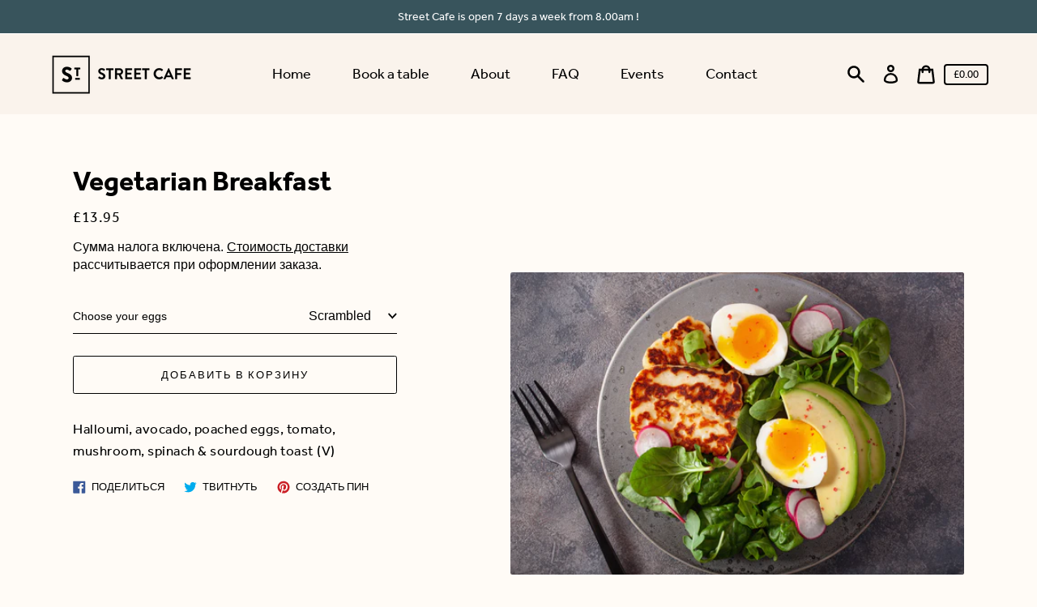

--- FILE ---
content_type: text/css
request_url: https://www.streetcafe.com/cdn/shop/t/2/assets/customized-styles.css?v=168482888755532278711604683725
body_size: -616
content:
h1, h2, h3, h4, h5 {
  font-family: effra, sans-serif!important;
font-weight: 700!important;
font-style: normal!important;
}

p, a, ul, li, span, #cb-cookie_consent > div > div > div.WidgetComponent__TextContainer-sc-1933jxm-2.jbscAv.cb-cookie_consent-container-text_container {
  font-family: effra, sans-serif!important;
font-weight: 400!important;
font-style: normal!important;
}

li.featured-collections-tab__item:focus, li.featured-collections-tab__item--active:focus {
  outline:none;
}

#MainContent > div.page > h1 {
  display:none;
}
a.get__in__touch {
  text-decoration:none;
}



--- FILE ---
content_type: application/x-javascript
request_url: https://reginapps.com/apps/shipping_limits/script/shipping_limits.js?shop=street-cafe-st-albans.myshopify.com
body_size: 33313
content:
var styles = `

.ra_limitsify_modal_container {
  text-align: center;
}

.tingle-modal-box{
  max-width:630px;
}

.ra_limitsify_modal_popup_header {
  font-size: 28px;
  font-weight: bold;
  text-transform: none;
  text-align: center;
  color: #424242;
  margin-top:20px;
}

.ra_limitsify_modal_popup_description {
  color: #565b5f;
}

.ra_limitsify_modal_image_container img {
  max-width: 150px;
}

.ra_limitsify_modal_popup_button {
  border-width: 1px;
  border-radius: 5px;
  padding: 5px 25px;
  cursor: pointer;
  color: white;
  background-color: #3e4dad;
  width: fit-content;
  margin: 10px auto;
}
/* styleSheet */


    #ra_limitsify_shipping_container {
        color: black;
    }
    #ra_limitsify_shipping_input {
        border-radius: 5px;
        margin: 0 10px 0 0;
        border-color: #f0f0f0;
        border-style: solid;
        width: 100%;
    }
    .ra_limitsify_form {
        display: flex;
        justify-content: space-between;
    }
    #ra_limitsify_shipping_validate_button {
        border-width: 1px;
        border-radius: 5px;
        padding: 5px 20px;
        cursor: pointer;
        color: white;
        background-color:yellow;
    }
    #ra_limitsify_shipping_input_error {
        color:red;
    }
    

/* popup css */

None

/* widget css */

None

/* //widget css */

/* tingle */
.tingle-modal *{box-sizing:border-box}.tingle-modal{position:fixed;top:0;right:0;bottom:0;left:0;z-index:10000000;display:flex;visibility:hidden;flex-direction:column;align-items:center;overflow:hidden;-webkit-overflow-scrolling:touch;background:rgba(0,0,0,.85);opacity:0;-webkit-user-select:none;-ms-user-select:none;user-select:none;cursor:pointer}.tingle-modal--confirm .tingle-modal-box{text-align:center}.tingle-modal--noOverlayClose{cursor:default}.tingle-modal--noClose .tingle-modal__close{display:none}.tingle-modal__close{position:fixed;top:2.5rem;right:2.5rem;z-index:1000;padding:0;width:2rem;height:2rem;border:none;background-color:transparent;color:#fff;cursor:pointer}.tingle-modal__close svg *{fill:currentColor}.tingle-modal__closeLabel{display:none}.tingle-modal__close:hover{color:#fff}.tingle-modal-box{position:relative;flex-shrink:0;margin-top:auto;margin-bottom:auto;width:60%;border-radius:4px;background:#fff;opacity:1;cursor:auto;will-change:transform,opacity}.tingle-modal-box__content{padding:3rem 3rem}.tingle-modal-box__footer{padding:1.5rem 2rem;width:auto;border-bottom-right-radius:4px;border-bottom-left-radius:4px;background-color:#f5f5f5;cursor:auto}.tingle-modal-box__footer::after{display:table;clear:both;content:""}.tingle-modal-box__footer--sticky{position:fixed;bottom:-200px;z-index:10001;opacity:1;transition:bottom .3s ease-in-out .3s}.tingle-enabled{position:fixed;right:0;left:0;overflow:hidden}.tingle-modal--visible .tingle-modal-box__footer{bottom:0}.tingle-enabled .tingle-content-wrapper{filter:blur(8px)}.tingle-modal--visible{visibility:visible;opacity:1}.tingle-modal--visible .tingle-modal-box{animation:scale .2s cubic-bezier(.68,-.55,.265,1.55) forwards}.tingle-modal--overflow{overflow-y:scroll;padding-top:8vh}.tingle-btn{display:inline-block;margin:0 .5rem;padding:1rem 2rem;border:none;background-color:grey;box-shadow:none;color:#fff;vertical-align:middle;text-decoration:none;font-size:inherit;font-family:inherit;line-height:normal;cursor:pointer;transition:background-color .4s ease}.tingle-btn--primary{background-color:#3498db}.tingle-btn--danger{background-color:#e74c3c}.tingle-btn--default{background-color:#34495e}.tingle-btn--pull-left{float:left}.tingle-btn--pull-right{float:right}@media (max-width :540px){.tingle-modal{top:0;display:block;padding-top:60px;width:100%}.tingle-modal-box{width:auto;border-radius:0}.tingle-modal-box__content{overflow-y:scroll}.tingle-modal--noClose{top:0}.tingle-modal--noOverlayClose{padding-top:0}.tingle-modal-box__footer .tingle-btn{display:block;float:none;margin-bottom:1rem;width:100%}.tingle-modal__close{top:0;right:0;left:0;display:block;width:100%;height:60px;border:none;background-color:#2c3e50;box-shadow:none;color:#fff}.tingle-modal__closeLabel{display:inline-block;vertical-align:middle;font-size:1.6rem;font-family:-apple-system,BlinkMacSystemFont,"Segoe UI",Roboto,Oxygen,Ubuntu,Cantarell,"Fira Sans","Droid Sans","Helvetica Neue",sans-serif}.tingle-modal__closeIcon{display:inline-block;margin-right:.8rem;width:1.6rem;vertical-align:middle;font-size:0}}@supports ((-webkit-backdrop-filter:blur(12px)) or (backdrop-filter:blur(12px))){.tingle-modal:before{position:fixed;top:0;right:0;bottom:0;left:0;content:"";-webkit-backdrop-filter:blur(18px);backdrop-filter:blur(18px);pointer-events:none}.tingle-enabled .tingle-content-wrapper{filter:none}}@keyframes scale{0%{opacity:0;transform:scale(.9)}100%{opacity:1;transform:scale(1)}}
`;


// tingle
!function(t,o){"function"==typeof define&&define.amd?define(o):"object"==typeof exports?module.exports=o():t.tingle=o()}(this,function(){var o=!1;function t(t){this.opts=function(){for(var t=1;t<arguments.length;t++)for(var o in arguments[t])arguments[t].hasOwnProperty(o)&&(arguments[0][o]=arguments[t][o]);return arguments[0]}({},{onClose:null,onOpen:null,beforeOpen:null,beforeClose:null,stickyFooter:!1,footer:!1,cssClass:[],closeLabel:"Close",closeMethods:["overlay","button","escape"]},t),this.init()}function e(){this.modalBoxFooter&&(this.modalBoxFooter.style.width=this.modalBox.clientWidth+"px",this.modalBoxFooter.style.left=this.modalBox.offsetLeft+"px")}return t.prototype.init=function(){if(!this.modal)return function(){this.modal=document.createElement("div"),this.modal.classList.add("tingle-modal"),0!==this.opts.closeMethods.length&&-1!==this.opts.closeMethods.indexOf("overlay")||this.modal.classList.add("tingle-modal--noOverlayClose");this.modal.style.display="none",this.opts.cssClass.forEach(function(t){"string"==typeof t&&this.modal.classList.add(t)},this),-1!==this.opts.closeMethods.indexOf("button")&&(this.modalCloseBtn=document.createElement("button"),this.modalCloseBtn.type="button",this.modalCloseBtn.classList.add("tingle-modal__close"),this.modalCloseBtnIcon=document.createElement("span"),this.modalCloseBtnIcon.classList.add("tingle-modal__closeIcon"),this.modalCloseBtnIcon.innerHTML='<svg viewBox="0 0 10 10" xmlns="http://www.w3.org/2000/svg"><path d="M.3 9.7c.2.2.4.3.7.3.3 0 .5-.1.7-.3L5 6.4l3.3 3.3c.2.2.5.3.7.3.2 0 .5-.1.7-.3.4-.4.4-1 0-1.4L6.4 5l3.3-3.3c.4-.4.4-1 0-1.4-.4-.4-1-.4-1.4 0L5 3.6 1.7.3C1.3-.1.7-.1.3.3c-.4.4-.4 1 0 1.4L3.6 5 .3 8.3c-.4.4-.4 1 0 1.4z" fill="#000" fill-rule="nonzero"/></svg>',this.modalCloseBtnLabel=document.createElement("span"),this.modalCloseBtnLabel.classList.add("tingle-modal__closeLabel"),this.modalCloseBtnLabel.innerHTML=this.opts.closeLabel,this.modalCloseBtn.appendChild(this.modalCloseBtnIcon),this.modalCloseBtn.appendChild(this.modalCloseBtnLabel));this.modalBox=document.createElement("div"),this.modalBox.classList.add("tingle-modal-box"),this.modalBoxContent=document.createElement("div"),this.modalBoxContent.classList.add("tingle-modal-box__content"),this.modalBox.appendChild(this.modalBoxContent),-1!==this.opts.closeMethods.indexOf("button")&&this.modal.appendChild(this.modalCloseBtn);this.modal.appendChild(this.modalBox)}.call(this),function(){this._events={clickCloseBtn:this.close.bind(this),clickOverlay:function(t){var o=this.modal.offsetWidth-this.modal.clientWidth,e=t.clientX>=this.modal.offsetWidth-15,s=this.modal.scrollHeight!==this.modal.offsetHeight;if("MacIntel"===navigator.platform&&0==o&&e&&s)return;-1!==this.opts.closeMethods.indexOf("overlay")&&!function(t,o){for(;(t=t.parentElement)&&!t.classList.contains(o););return t}(t.target,"tingle-modal")&&t.clientX<this.modal.clientWidth&&this.close()}.bind(this),resize:this.checkOverflow.bind(this),keyboardNav:function(t){-1!==this.opts.closeMethods.indexOf("escape")&&27===t.which&&this.isOpen()&&this.close()}.bind(this)},-1!==this.opts.closeMethods.indexOf("button")&&this.modalCloseBtn.addEventListener("click",this._events.clickCloseBtn);this.modal.addEventListener("mousedown",this._events.clickOverlay),window.addEventListener("resize",this._events.resize),document.addEventListener("keydown",this._events.keyboardNav)}.call(this),document.body.appendChild(this.modal,document.body.firstChild),this.opts.footer&&this.addFooter(),this},t.prototype._busy=function(t){o=t},t.prototype._isBusy=function(){return o},t.prototype.destroy=function(){null!==this.modal&&(this.isOpen()&&this.close(!0),function(){-1!==this.opts.closeMethods.indexOf("button")&&this.modalCloseBtn.removeEventListener("click",this._events.clickCloseBtn);this.modal.removeEventListener("mousedown",this._events.clickOverlay),window.removeEventListener("resize",this._events.resize),document.removeEventListener("keydown",this._events.keyboardNav)}.call(this),this.modal.parentNode.removeChild(this.modal),this.modal=null)},t.prototype.isOpen=function(){return!!this.modal.classList.contains("tingle-modal--visible")},t.prototype.open=function(){if(!this._isBusy()){this._busy(!0);var t=this;return"function"==typeof t.opts.beforeOpen&&t.opts.beforeOpen(),this.modal.style.removeProperty?this.modal.style.removeProperty("display"):this.modal.style.removeAttribute("display"),this._scrollPosition=window.pageYOffset,document.body.classList.add("tingle-enabled"),document.body.style.top=-this._scrollPosition+"px",this.setStickyFooter(this.opts.stickyFooter),this.modal.classList.add("tingle-modal--visible"),"function"==typeof t.opts.onOpen&&t.opts.onOpen.call(t),t._busy(!1),this.checkOverflow(),this}},t.prototype.close=function(t){if(!this._isBusy()){if(this._busy(!0),!1,"function"==typeof this.opts.beforeClose)if(!this.opts.beforeClose.call(this))return void this._busy(!1);document.body.classList.remove("tingle-enabled"),document.body.style.top=null,window.scrollTo({top:this._scrollPosition,behavior:"instant"}),this.modal.classList.remove("tingle-modal--visible");var o=this;o.modal.style.display="none","function"==typeof o.opts.onClose&&o.opts.onClose.call(this),o._busy(!1)}},t.prototype.setContent=function(t){return"string"==typeof t?this.modalBoxContent.innerHTML=t:(this.modalBoxContent.innerHTML="",this.modalBoxContent.appendChild(t)),this.isOpen()&&this.checkOverflow(),this},t.prototype.getContent=function(){return this.modalBoxContent},t.prototype.addFooter=function(){return function(){this.modalBoxFooter=document.createElement("div"),this.modalBoxFooter.classList.add("tingle-modal-box__footer"),this.modalBox.appendChild(this.modalBoxFooter)}.call(this),this},t.prototype.setFooterContent=function(t){return this.modalBoxFooter.innerHTML=t,this},t.prototype.getFooterContent=function(){return this.modalBoxFooter},t.prototype.setStickyFooter=function(t){return this.isOverflow()||(t=!1),t?this.modalBox.contains(this.modalBoxFooter)&&(this.modalBox.removeChild(this.modalBoxFooter),this.modal.appendChild(this.modalBoxFooter),this.modalBoxFooter.classList.add("tingle-modal-box__footer--sticky"),e.call(this),this.modalBoxContent.style["padding-bottom"]=this.modalBoxFooter.clientHeight+20+"px"):this.modalBoxFooter&&(this.modalBox.contains(this.modalBoxFooter)||(this.modal.removeChild(this.modalBoxFooter),this.modalBox.appendChild(this.modalBoxFooter),this.modalBoxFooter.style.width="auto",this.modalBoxFooter.style.left="",this.modalBoxContent.style["padding-bottom"]="",this.modalBoxFooter.classList.remove("tingle-modal-box__footer--sticky"))),this},t.prototype.addFooterBtn=function(t,o,e){var s=document.createElement("button");return s.innerHTML=t,s.addEventListener("click",e),"string"==typeof o&&o.length&&o.split(" ").forEach(function(t){s.classList.add(t)}),this.modalBoxFooter.appendChild(s),s},t.prototype.resize=function(){console.warn("Resize is deprecated and will be removed in version 1.0")},t.prototype.isOverflow=function(){return window.innerHeight<=this.modalBox.clientHeight},t.prototype.checkOverflow=function(){this.modal.classList.contains("tingle-modal--visible")&&(this.isOverflow()?this.modal.classList.add("tingle-modal--overflow"):this.modal.classList.remove("tingle-modal--overflow"),!this.isOverflow()&&this.opts.stickyFooter?this.setStickyFooter(!1):this.isOverflow()&&this.opts.stickyFooter&&(e.call(this),this.setStickyFooter(!0)))},{modal:t}});

// https://github.com/werk85/fetch-intercept
const fetchIntercept=function(r){function n(e){if(t[e])return t[e].exports;var o=t[e]={exports:{},id:e,loaded:!1};return r[e].call(o.exports,o,o.exports,n),o.loaded=!0,o.exports}var t={};return n.m=r,n.c=t,n.p="",n(0)}([function(r,n,t){(function(n,e){"use strict";function o(r){if(Array.isArray(r)){for(var n=0,t=Array(r.length);n<r.length;n++)t[n]=r[n];return t}return Array.from(r)}function i(r){if(!r.fetch)try{t(2)}catch(n){throw Error("No fetch avaibale. Unable to register fetch-intercept")}r.fetch=function(r){return function(){for(var n=arguments.length,t=Array(n),e=0;n>e;e++)t[e]=arguments[e];return f.apply(void 0,[r].concat(t))}}(r.fetch)}function f(r){for(var n=arguments.length,t=Array(n>1?n-1:0),e=1;n>e;e++)t[e-1]=arguments[e];var i=l.reduce(function(r,n){return[n].concat(r)},[]),f=Promise.resolve(t);return i.forEach(function(r){var n=r.request,t=r.requestError;(n||t)&&(f=f.then(function(r){return n.apply(void 0,o(r))},t))}),f=f.then(function(n){return r.apply(void 0,o(n))}),i.forEach(function(r){var n=r.response,t=r.responseError;(n||t)&&(f=f.then(n,t))}),f}var u="function"==typeof Symbol&&"symbol"==typeof Symbol.iterator?function(r){return typeof r}:function(r){return r&&"function"==typeof Symbol&&r.constructor===Symbol?"symbol":typeof r},c="object"===("undefined"==typeof navigator?"undefined":u(navigator))&&"ReactNative"===navigator.product,s="object"===("undefined"==typeof n?"undefined":u(n))&&!0,a="object"===("undefined"==typeof window?"undefined":u(window)),p="function"==typeof importScripts;if(c)i(e);else if(p)i(self);else if(a)i(window);else{if(!s)throw new Error("Unsupported environment for fetch-intercept");i(e)}var l=[];r.exports={register:function(r){return l.push(r),function(){var n=l.indexOf(r);n>=0&&l.splice(n,1)}},clear:function(){l=[]}}}).call(n,t(1),function(){return this}())},function(r,n){"use strict";function t(){s=!1,f.length?c=f.concat(c):a=-1,c.length&&e()}function e(){if(!s){var r=setTimeout(t);s=!0;for(var n=c.length;n;){for(f=c,c=[];++a<n;)f&&f[a].run();a=-1,n=c.length}f=null,s=!1,clearTimeout(r)}}function o(r,n){this.fun=r,this.array=n}function i(){}var f,u=r.exports={},c=[],s=!1,a=-1;u.nextTick=function(r){var n=new Array(arguments.length-1);if(arguments.length>1)for(var t=1;t<arguments.length;t++)n[t-1]=arguments[t];c.push(new o(r,n)),1!==c.length||s||setTimeout(e,0)},o.prototype.run=function(){this.fun.apply(null,this.array)},u.title="browser",u.browser=!0,u.env={},u.argv=[],u.version="",u.versions={},u.on=i,u.addListener=i,u.once=i,u.off=i,u.removeListener=i,u.removeAllListeners=i,u.emit=i,u.binding=function(r){throw new Error("process.binding is not supported")},u.cwd=function(){return"/"},u.chdir=function(r){throw new Error("process.chdir is not supported")},u.umask=function(){return 0}},function(r,n){r.exports=require("whatwg-fetch")}]);


const DEBUG_LINE = "enable_restict_shipping";
const CLOSED_BANNER_COOKIE = "reginapps_closed_banner";

function getCookieValue(name) {
  const value = `; ${document.cookie}`;
  const parts = value.split(`; ${name}=`);
  if (parts.length === 2)
    return parts
      .pop()
      .split(";")
      .shift();
}

function noenter(e) {
    e = e || window.event;
    var key = e.keyCode || e.charCode;
    return key !== 13;
}

function setCookie(name, value, timeoutInSec) {
  var expires = "";
  if (timeoutInSec) {
    var date = new Date();
    date.setTime(date.getTime() + 1e3 * timeoutInSec);
    expires = "; expires=" + date.toUTCString();
  }
  document.cookie = name + "=" + (value || "") + expires + "; path=/";
}

var ReginappsShippingLimits = function() {
  // optional: added node for validation
  var addedComponent = [];
  var hiddenComponents = [];

  // flag to show CSS was appended
  var cssIsAdded = false;

  // if user has already validated
  var userHasValidated = false;

  const config = {
    generalSettings: {
      zipCodes: ['AL1', 'AL2', 'AL3', 'AL4', 'AL5'],
      excludeZipCodes: [''],
    },
    checkoutConfig: {
      // boolean to disable script for customers
      enabled: false,
    },
    modalConfig: {
      enabled: false,
      popupTitle: "None",
      popupDescription: "None",
      buttonTitle: "None",
      popupImageURL: "https://drpo5mjxhw4s.cloudfront.net/media/sac/popup/1.svg?v1",
      popupValidZipMessage: "None",
      popupStartShoppingMessage: "Start shopping!",
      popupTryDifferentZipMessage: "Try different zip code",
      popupInvalidZipMessage: "None",
      emailPlaceholder: "your@email.com",
      emailProvidedMessage: "None",
      zipPlaceholder: "None",
      buttonColor: "None",
    },
  };

  var subscribeToWaitlist = function(email, zipCode, onCompletionBlock) {
    const dataToSend = JSON.stringify({"email": email, "zip_code": zipCode});
    fetch("https://reginapps.com/apps/shipping_limits/api/waitlist/", {
      method: "post",
      headers: { "Content-Type": "application/json", "Authorization": "709ae1bd-cfa2-4927-8f5f-ea058d0a2714" },
      body: dataToSend
    }).then(response => {
      if (!response.ok) {
        console.log(response);
        onCompletionBlock("Failed to update waitlist");
        return;
      }
      onCompletionBlock(null);
    })
  }

  var handleRequest = function(callback) {
    (function() {
      var origOpen = XMLHttpRequest.prototype.open;
      XMLHttpRequest.prototype.open = function() {
        this.addEventListener("load", function() {
          callback(this);
        });
        origOpen.apply(this, arguments);
      };
    })();
  };

  var addChangeCartListener = function() {
    if (Shopify.shop == "gym-flix.myshopify.com") {
      fetchIntercept.register({
          response: function (response) {
              setTimeout(function () {
                addButtonIfNeeded();
              }, 300)
      				return response;
          },
      });
    }

    handleRequest(function(response) {
      if (response.responseURL.search(/\/cart(\/update|\/change|\/add)/) > 0) {
        setTimeout(function () {
          addButtonIfNeeded();
        }, 300)
      }
    });
  };

  function appendCSSIfNeeded() {
    if (cssIsAdded) {
      return;
    }

    var styleSheet = document.createElement("style");
    styleSheet.type = "text/css";
    styleSheet.innerText = styles;
    document.head.appendChild(styleSheet);
    cssIsAdded = true;
  }

  function showModalIfNeeded() {
    if (!config.modalConfig.enabled && !window.location.search.includes(DEBUG_LINE)) {
      return;
    }

    if (getCookieValue(CLOSED_BANNER_COOKIE) && !window.location.search.includes(DEBUG_LINE)) {
      return;
    }

    var modal = new tingle.modal({
        footer: false,
        closeMethods: ['button', 'escape'],
        closeLabel: "Close",
        onOpen: function() {
            hideElementById('ra_limitsify_modal_popup_unavailable');
            hideElementById('ra_limitsify_modal_popup_available');
            hideElementById('ra_limitsify_modal_popup_successful_subscription');
        },
        onClose: function() {
          setCookie(CLOSED_BANNER_COOKIE, "1", 10*24*60*60);
        },
    });
    checkTitle = config.modalConfig.buttonTitle;
    if (Shopify.shop == "spinsports.myshopify.com") {
      checkTitle = "Vérifier"
    }

    if (checkTitle == "None") {
      checkTitle = "Check";
    }
    // set content
    modal.setContent(`
      <div class="ra_limitsify_modal_container">
        <p class="ra_limitsify_modal_popup_header">
          ${config.modalConfig.popupTitle}
        </p>
        <div class="ra_limitsify_modal_popup_vefiry" id="ra_limitsify_modal_popup_vefiry">
          <p class="ra_limitsify_modal_popup_description">
            ${config.modalConfig.popupDescription}
          </p>
          <div class="ra_limitsify_modal_popup_validation_container">
            <input type="text" placeholder="${config.modalConfig.zipPlaceholder}" id="ra_limitsify_popup_shipping_input" name="ra_limitsify_shipping_input">
            <div class="ra_limitsify_modal_popup_input_error" id="ra_limitsify_modal_popup_input_error"></div>
            <div onClick="validateZipCode(reginapps_limits_.doDeliverToAddress, reginapps_limits_.didFailToDeliverToAddress, 'ra_limitsify_popup_shipping_input');return false;" class="ra_limitsify_modal_popup_button" id="ra_limitsify_modal_popup_button_validate" style="background-color:${config.modalConfig.buttonColor}">
              ${checkTitle}
            </div>
          </div>
        </div>
        <div class="ra_limitsify_modal_popup_unavailable" id="ra_limitsify_modal_popup_unavailable">
          <p class="ra_limitsify_modal_popup_description">
            ${config.modalConfig.popupInvalidZipMessage}
          </p>
          <div class="ra_limitsify_modal_popup_email_container">
            <input type="text" placeholder="${config.modalConfig.emailPlaceholder}" id="ra_limitsify_shipping_email" name="ra_limitsify_shipping_email">
            <div class="ra_limitsify_modal_popup_input_error" id="ra_limitsify_modal_popupinput_error"></div>
            <div class="ra_limitsify_modal_popup_button" id="ra_limitsify_modal_popup_button_subscribe">
              Add to waitlist
            </div>
            <a onClick="reginapps_limits_.tryDifferentZipCode(); return false;" href="#">${config.modalConfig.popupTryDifferentZipMessage}</a>
          </div>
        </div>
        <div class="ra_limitsify_modal_popup_available" id="ra_limitsify_modal_popup_available">
          <p class="ra_limitsify_modal_popup_description">
            ${config.modalConfig.popupValidZipMessage}
          </p>
          <div class="ra_limitsify_modal_popup_email_container">
            <div class="ra_limitsify_modal_popup_button" id="ra_limitsify_modal_popup_button_continue">
              ${config.modalConfig.popupStartShoppingMessage}
            </div>
            <a onClick="reginapps_limits_.tryDifferentZipCode(); return false;" href="#">${config.modalConfig.popupTryDifferentZipMessage}</a>
          </div>
        </div>
        <div class="ra_limitsify_modal_popup_successful_subscription" id="ra_limitsify_modal_popup_successful_subscription">
          <p class="ra_limitsify_modal_popup_description">
             ${config.modalConfig.emailProvidedMessage}
          </p>
        </div>
      </div>
    `);

    document.getElementById('ra_limitsify_modal_popup_button_continue').addEventListener("click", function(){
      modal.close();
    });

    document.getElementById('ra_limitsify_modal_popup_button_subscribe').addEventListener("click", function(){
      const email = document.getElementById("ra_limitsify_shipping_email").value;
      const zipCode = document.getElementById("ra_limitsify_popup_shipping_input").value;
      if (!validateEmail(email)) {
        return;
      }
      subscribeToWaitlist(email, zipCode, function(error) {
        if (error) {
          alert(error);
          return;
        }
        hideElementById('ra_limitsify_modal_popup_unavailable');
        hideElementById('ra_limitsify_modal_popup_available');
        showElementById('ra_limitsify_modal_popup_successful_subscription');
        hideElementById('ra_limitsify_modal_popup_vefiry');
      });
    });

    modal.open();
  }

  function setIntervalX(callback, delay, repetitions) {
    var x = 0;
    var intervalID = window.setInterval(function () {

       callback();

       if (++x === repetitions) {
           window.clearInterval(intervalID);
       }
    }, delay);
  }

  function addButtonIfNeeded() {
    if (config.checkoutConfig.enabled === false && !window.location.search.includes(DEBUG_LINE)) {
      return;
    }

    const buttonSelectors = [
      "input[name='checkout']",
      "button[name='checkout']",
      "input[name='goto_pp']",
      "button[name='goto_pp']",
      "input[name='goto_gc']",
      "button[name='goto_gc']",
      "a[href$='/checkout']",
      "button[onclick*='/checkout']",
      "button.additional-checkout-button--apple-pay",
      ".shopify-payment-button",
      "#buy-me-cart",
      "form button[type='submit'][name='checkout']",
      ".cart__additional_checkout_buttons",
      ".cart__additional_checkout", // https://thisjusttina.com/cart
      ".additional-checkout-buttons", // https://www.johnandjayne.com.au/cart
      "#paypal-express-button",
      ".additional-checkout-button.additional-checkout-button--apple-pay",
      ".additional-checkout-button.additional-checkout-button--paypal",
      ".additional-checkout-button.additional-checkout-button--google-pay",
      ".additional-checkout-button--google-pay"
    ];

    if (userHasValidated) {
      return;
    }

    appendCSSIfNeeded();

    // new page rendered, discard hiddenComponents
    hiddenComponents = hiddenComponents.filter((x) => x.style.display === "none");
    for (selector of buttonSelectors) {
      nodeList = document.querySelectorAll(selector);
      for (let i = 0; i < nodeList.length; i++) {
        let x = nodeList[i];
        if (x.style.display !== "none") {
          x.style.display = "none";
          hiddenComponents.push(x);
          addButtonNextToElement(x, hiddenComponents.length - 1);
        }
      }
    }
  }

  function addUIIfNeeded() {
    appendCSSIfNeeded();
    showModalIfNeeded();

    // ex: https://universityfirewood.myshopify.com/cart
    // sca.storepickup_scripttag_ has a local pickup which loads after some time
    // calling several times to make sure we override it
    const headTag = document.getElementsByTagName("head")[0].innerHTML;
    const found = headTag.search("sca.storepickup_scripttag_");
    if (found !== -1) {
      setIntervalX(() => {
          addButtonIfNeeded();
      }, 1001, 5);
    } else if (Shopify.shop == "refillme-ca.myshopify.com") {
      setIntervalX(() => {
          addButtonIfNeeded();
      }, 600, -1);      
    } else {
      addButtonIfNeeded();
    }
  }

  function addButtonNextToElement(element, idx) {
    // this class names and structure is also hardcoded in SettingsView.tpx
    const shipping_button =
      '<div onClick="validateZipCode(reginapps_limits_.hideZipValidation('+ idx + '), reginapps_limits_.toggleZipValidationError(' + idx + '), \'ra_limitsify_shipping_input_' + idx + '\'); return false;" class="' +
      'ra_limitsify_shipping_validate_button" id="ra_limitsify_shipping_validate_button" style="background-color:#3f4eae">' +
      "Check" +
      "</div>";
    const shipping_label =
      '<div class="ra_limitsify_shipping_description">' +
      "Check if we deliver to your address" +
      "</div>";
    const shipping_field =
      '<input type="text" name="ra_limitsify_shipping_input" id="ra_limitsify_shipping_input_' + idx + '"" onkeypress="return noenter(event)" placeholder=' +
      '"Your ZIP code"' +
      ' class="ra_limitsify_shipping_input" />';
    const error_label =
      '<div class="ra_limitsify_shipping_input_error" id="ra_limitsify_shipping_input_error_' + idx + '">' +
      "</div>";
    const component =
      "<div id='ra_limitsify_shipping_container' class='ra_limitsify_shipping_container'>" +
      shipping_label + "<div class='ra_limitsify_form'>" +
      shipping_field +
      shipping_button +
       "</div>" +
       error_label +
      "</div>";

    const adddedElem = createElementFromHTML(component)
    addedComponent.push(adddedElem);
    element.parentNode.insertBefore(adddedElem, element);
  }

  function createElementFromHTML(htmlString) {
    var div = document.createElement("div");
    div.innerHTML = htmlString.trim();

    // Change this to div.childNodes to support multiple top-level nodes
    return div.firstChild;
  }

  function main() {
    if (config.checkoutConfig.enabled === false && config.modalConfig.enabled === false && !window.location.search.includes(DEBUG_LINE)) {
      return;
    }

    if (
      document.readyState === "complete" ||
      (document.readyState !== "loading" && !document.documentElement.doScroll)
    ) {
      addUIIfNeeded();
    } else {
      document.addEventListener("DOMContentLoaded", addUIIfNeeded);
    }
    addChangeCartListener();
  }

  main();

  return {
    hideZipValidation: function(idx, error) {
      return function(error) {
        if (error) {
          console.log("zip validation failed: " + error);
          const zipCodeErrorElement = document.getElementById(
            "ra_limitsify_shipping_input_error_" + idx
          );
          zipCodeErrorElement.innerHTML = error;
          zipCodeErrorElement.style.visibility = "visible";
          return;
        }
        while (hiddenComponents.length > 0) {
          const elem = hiddenComponents.shift();
          elem.style.display = "inline";
        }
        for (var idx in addedComponent) {
          let component = addedComponent[idx];
          component.parentNode.removeChild(component);
        }

        userHasValidated = true;
      }
    },
    toggleZipValidationError: function(idx, error) {
      return function(error) {
        const zipCodeErrorElement = document.getElementById(
          "ra_limitsify_shipping_input_error_" + idx
        );
        if (error) {
          zipCodeErrorElement.innerHTML = error;
          zipCodeErrorElement.style.visibility = "visible";
        } else {
          zipCodeErrorElement.innerHTML = "";
          zipCodeErrorElement.style.visibility = "hidden";
        }
      }
    },
    doDeliverToAddress: function (error) {
      const zipCodeErrorElement = document.getElementById(
        "ra_limitsify_modal_popup_input_error"
      );
      if (error) {
        zipCodeErrorElement.innerHTML = error;
        zipCodeErrorElement.style.visibility = "visible";
        return;
      }

      zipCodeErrorElement.innerHTML = "";
      zipCodeErrorElement.style.visibility = "hidden";
      hideElementById('ra_limitsify_modal_popup_vefiry');
      showElementById('ra_limitsify_modal_popup_available');
    },
    didFailToDeliverToAddress: function(error) {
      // this method should just show the next inputs
      if (!error) {
        return;
      }
      hideElementById('ra_limitsify_modal_popup_vefiry');
      showElementById('ra_limitsify_modal_popup_unavailable');
    },
    tryDifferentZipCode: function() {
      hideElementById('ra_limitsify_modal_popup_unavailable');
      hideElementById('ra_limitsify_modal_popup_available');
      hideElementById('ra_limitsify_modal_popup_successful_subscription');
      showElementById('ra_limitsify_modal_popup_vefiry');
      document.getElementById("ra_limitsify_popup_shipping_input").value = "";
    },
    zipCodes: config.generalSettings.zipCodes,
    excludeZipCodes: config.generalSettings.excludeZipCodes,
  };
};

function validateEmail(email) {
    const regex = /^\w+([\.-]?\w+)*@\w+([\.-]?\w+)*(\.\w{2,3})+$/;
    return regex.test(email);
}

function matchRuleShort(str, rule) {
  str = str.toLowerCase();
  rule = rule.toLowerCase()
  var escapeRegex = (str) => str.replace(/([*+?^=!:${}()|\[\]\/\\])/g, "\\$1");
  return new RegExp("^" + rule.split("*").map(escapeRegex).join(".*") + "$").test(str);
}


function validateZipCode(hideValidationWithError, toggleValidationErrorWithError, elementId) {
  const zipCodeElement = document.getElementById(elementId);
  if (zipCodeElement == undefined) {
    hideValidationWithError("element with zip code not found");
    return;
  }
  const zipCode = zipCodeElement.value;
  if (!zipCode) {
    hideValidationWithError("Please provide ZIP code to check");
    return;
  }
  toggleValidationErrorWithError();

  const canAccess = isAllowedToAccessStoreWithZip(zipCode);

  if (canAccess) {
    hideValidationWithError();
  } else {
    toggleValidationErrorWithError(
      "None"
    );
  }
}

function isAllowedToAccessStoreWithZip(zipCode) {
  // no codes provided = the app is disabld
  let has_no_allowed_codes = reginapps_limits_.zipCodes.length === 1 && reginapps_limits_.zipCodes[0] === "";
  if (has_no_allowed_codes
    && reginapps_limits_.excludeZipCodes.length === 1
    && reginapps_limits_.excludeZipCodes[0] === "") {
    return true;
  }

  // if no whitelist was provided - treat all of ZIPs as allowed except
  // for excluded
  if (has_no_allowed_codes) {
    for (var i = 0; i < reginapps_limits_.excludeZipCodes.length; i++) {
      // if it matches an excluded - we cannot deliver
      if (matchRuleShort(zipCode, reginapps_limits_.excludeZipCodes[i])) {
        return false;
      }
    }
    return true;
  } else {
    for (var i = 0; i < reginapps_limits_.zipCodes.length; i++) {
      if (matchRuleShort(zipCode, reginapps_limits_.zipCodes[i])) {
        return true;
      }
    }
  }

  return false;
}

function hideElementById(id) {
  setElementVisibilityById(id, "none");
}

function showElementById(id) {
  setElementVisibilityById(id, "inline");
}

function setElementVisibilityById(id, visibility) {
  const x = document.getElementById(id)
  if (x) {
    x.style.display = visibility;
  }
}


if (!reginapps_limits_) {
  var reginapps_limits_ = ReginappsShippingLimits();
}
